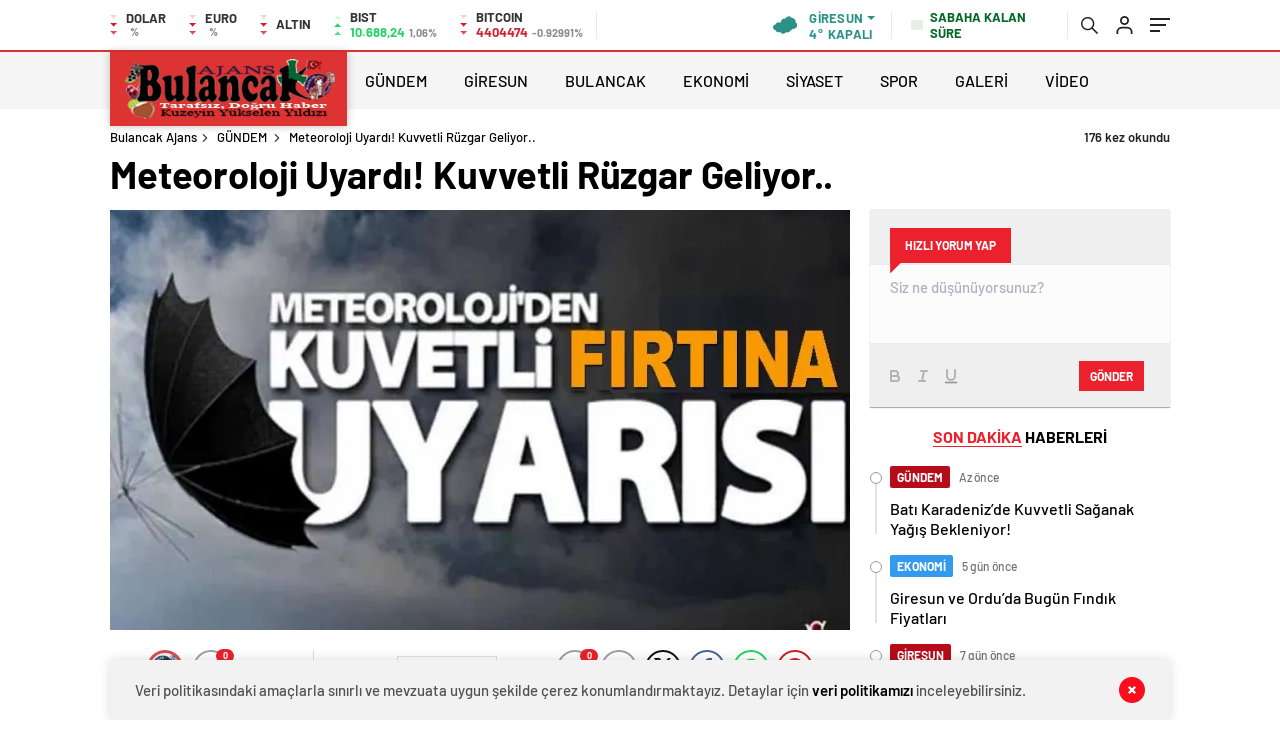

--- FILE ---
content_type: text/html; charset=utf-8
request_url: https://www.google.com/recaptcha/api2/aframe
body_size: 269
content:
<!DOCTYPE HTML><html><head><meta http-equiv="content-type" content="text/html; charset=UTF-8"></head><body><script nonce="PgOD5Y-FF6CyZpju_VrSQw">/** Anti-fraud and anti-abuse applications only. See google.com/recaptcha */ try{var clients={'sodar':'https://pagead2.googlesyndication.com/pagead/sodar?'};window.addEventListener("message",function(a){try{if(a.source===window.parent){var b=JSON.parse(a.data);var c=clients[b['id']];if(c){var d=document.createElement('img');d.src=c+b['params']+'&rc='+(localStorage.getItem("rc::a")?sessionStorage.getItem("rc::b"):"");window.document.body.appendChild(d);sessionStorage.setItem("rc::e",parseInt(sessionStorage.getItem("rc::e")||0)+1);localStorage.setItem("rc::h",'1762938635229');}}}catch(b){}});window.parent.postMessage("_grecaptcha_ready", "*");}catch(b){}</script></body></html>

--- FILE ---
content_type: image/svg+xml
request_url: https://www.bulancakajans.com/wp-content/themes/haberadam/img/icons/like.svg
body_size: 695
content:
<?xml version="1.0" encoding="iso-8859-1"?>
<!-- Generator: Adobe Illustrator 19.0.0, SVG Export Plug-In . SVG Version: 6.00 Build 0)  -->
<svg width="16" height="15" version="1.1" id="Layer_1" xmlns="http://www.w3.org/2000/svg" xmlns:xlink="http://www.w3.org/1999/xlink" x="0px" y="0px"
	 viewBox="0 0 511.999 511.999" style="enable-background:new 0 0 511.999 511.999;" xml:space="preserve">
<g>
	<g>
		<path fill="#9da1a4" d="M83.578,167.256H16.716C7.524,167.256,0,174.742,0,183.971v300.881c0,9.225,7.491,16.713,16.716,16.713h66.862
			c9.225,0,16.716-7.489,16.716-16.713V183.971C100.294,174.742,92.769,167.256,83.578,167.256z"/>
	</g>
</g>
<g>
	<g>
		<path fill="#9da1a4" d="M470.266,167.256c-2.692-0.456-128.739,0-128.739,0l17.606-48.032c12.148-33.174,4.283-83.827-29.424-101.835
			c-10.975-5.864-26.309-8.809-38.672-5.697c-7.09,1.784-13.321,6.478-17.035,12.767c-4.271,7.233-3.83,15.676-5.351,23.696
			c-3.857,20.342-13.469,39.683-28.354,54.2c-25.952,25.311-106.571,98.331-106.571,98.331v267.45h278.593
			c37.592,0.022,62.228-41.958,43.687-74.749c22.101-14.155,29.66-43.97,16.716-66.862c22.102-14.155,29.66-43.97,16.716-66.862
			C527.572,235.24,514.823,174.792,470.266,167.256z"/>
	</g>
</g>
<g>
</g>
<g>
</g>
<g>
</g>
<g>
</g>
<g>
</g>
<g>
</g>
<g>
</g>
<g>
</g>
<g>
</g>
<g>
</g>
<g>
</g>
<g>
</g>
<g>
</g>
<g>
</g>
<g>
</g>
</svg>


--- FILE ---
content_type: image/svg+xml
request_url: https://www.bulancakajans.com/wp-content/themes/haberadam/img/icons/footerTwitter.svg
body_size: 240
content:
<svg viewBox="0 0 19 18" fill="none" xmlns="http://www.w3.org/2000/svg">
    <path d="M14.8849 0H17.783L11.4514 7.62462L18.9 18H13.0678L8.49988 11.7074L3.27309 18H0.373217L7.14543 9.84462L0 0H5.98023L10.1093 5.75169L14.8849 0ZM13.8677 16.1723H15.4736L5.10763 1.73169H3.38436L13.8677 16.1723Z" fill="#111" ></path>
</svg>

--- FILE ---
content_type: image/svg+xml
request_url: https://www.bulancakajans.com/wp-content/themes/haberadam/img/hava/icon-h1-27.svg
body_size: 1239
content:
<svg id="Layer_1" enable-background="new 0 0 512 512" height="24" viewBox="0 0 512 512" width="32" xmlns="http://www.w3.org/2000/svg"><g><g><path d="m430.213 335.363c-53.078 0-176.237-38.768-230.855-87.113-20.144-17.83-30.358-36.193-30.358-54.578 0-40.804 33.196-74 74-74 6.994 0 13.895.981 20.521 2.891 10.02-29.137 37.635-49.829 69.979-49.829 26.73 0 51.181 14.536 64.21 37.205 2.089-.177 4.188-.266 6.29-.266 40.804 0 74 33.196 74 74 0 4.799-.455 9.536-1.358 14.179 21.588 13.289 35.358 37.189 35.358 63.101 0 19.443-7.825 37.593-22.034 51.105-12.957 12.322-30.765 20.414-50.145 22.784-2.865.35-6.084.521-9.608.521z" fill="#eee1dc"/></g><path d="m476.642 197.851c.903-4.644 1.358-9.38 1.358-14.179 0-40.804-33.196-74-74-74-2.103 0-4.201.089-6.29.266-11.882-20.673-33.264-34.576-57.21-36.865v245.167c35.258 10.769 68.227 17.123 89.713 17.123 3.524 0 6.743-.171 9.608-.521 19.38-2.37 37.188-10.461 50.145-22.784 14.209-13.513 22.034-31.662 22.034-51.105 0-25.912-13.77-49.812-35.358-63.102z" fill="#e0d2cd"/><g><path d="m213.132 439.267c-17.088 0-33.811-5.901-47.086-16.617-6.865-5.541-12.676-12.251-17.186-19.735-9.734 5.94-21.034 9.222-32.667 9.222-27.949 0-52.022-18.594-59.934-44.321-12.9-1.336-25.2-6.649-35.083-15.379-13.457-11.887-21.176-29.006-21.176-46.968 0-32.457 24.797-59.23 56.439-62.375 3.25-10.25 9.118-19.556 17.165-27.011 11.618-10.764 26.743-16.691 42.589-16.691 11.524 0 22.731 3.226 32.409 9.067 4.496-7.577 10.322-14.376 17.228-19.993 13.314-10.83 30.114-16.794 47.303-16.794s33.989 5.964 47.303 16.794c6.906 5.617 12.731 12.417 17.228 19.993 9.678-5.84 20.885-9.067 32.409-9.067 15.846 0 30.971 5.928 42.589 16.691 8.05 7.458 13.919 16.766 17.168 27.021 12.956 1.305 25.313 6.62 35.239 15.379 13.472 11.888 21.198 29.014 21.198 46.986 0 17.962-7.719 35.081-21.177 46.968-9.882 8.729-22.183 14.042-35.083 15.378-7.912 25.727-31.986 44.321-59.934 44.321-11.633 0-22.934-3.283-32.667-9.222-4.51 7.484-10.321 14.194-17.186 19.735-13.277 10.716-29.999 16.618-47.088 16.618z" fill="#fff4f4"/></g><path d="m405.067 258.483c-9.926-8.759-22.283-14.074-35.239-15.379-3.249-10.255-9.118-19.563-17.168-27.021-11.618-10.764-26.743-16.691-42.589-16.691-11.523 0-22.731 3.227-32.409 9.067-4.496-7.577-10.321-14.376-17.228-19.993-13.314-10.83-30.114-16.794-47.303-16.794v267.595c17.088 0 33.811-5.901 47.086-16.617 6.865-5.541 12.676-12.251 17.186-19.735 9.733 5.939 21.034 9.222 32.667 9.222 27.948 0 52.022-18.594 59.934-44.321 12.899-1.336 25.2-6.65 35.083-15.378 13.458-11.887 21.177-29.006 21.177-46.968.001-17.973-7.725-35.099-21.197-46.987z" fill="#f6efea"/></g></svg>


--- FILE ---
content_type: image/svg+xml
request_url: https://www.bulancakajans.com/wp-content/themes/haberadam/img/icons/footerPinterest.svg
body_size: 474
content:
<svg xmlns="http://www.w3.org/2000/svg"  viewBox="0 0 20 20">
    <path d="M10.028,0A9.992,9.992,0,0,0,6.379,19.3a9.614,9.614,0,0,1,.033-2.87c.181-.782,1.169-4.967,1.169-4.967a3.634,3.634,0,0,1-.3-1.48c0-1.39.807-2.426,1.812-2.426a1.257,1.257,0,0,1,1.269,1.407,19.693,19.693,0,0,1-.832,3.331A1.454,1.454,0,0,0,11.016,14.1c1.78,0,3.147-1.875,3.147-4.572A3.946,3.946,0,0,0,9.978,5.469,4.329,4.329,0,0,0,5.456,9.8,3.9,3.9,0,0,0,6.2,12.082a.292.292,0,0,1,.067.287c-.074.313-.247.995-.28,1.135-.041.181-.149.222-.338.132A4.476,4.476,0,0,1,3.61,9.762c0-3.15,2.29-6.044,6.614-6.044a5.87,5.87,0,0,1,6.169,5.773c0,3.446-2.174,6.218-5.189,6.218a2.659,2.659,0,0,1-2.29-1.152l-.626,2.377a10.872,10.872,0,0,1-1.244,2.623A10.12,10.12,0,0,0,10.012,20a10,10,0,0,0,.017-20Z" transform="translate(-0.02)" fill="#cb2027" ></path>
</svg>

--- FILE ---
content_type: image/svg+xml
request_url: https://www.bulancakajans.com/wp-content/themes/haberadam/img/icons/footerYoutube.svg
body_size: 302
content:
<svg xmlns="http://www.w3.org/2000/svg" viewBox="0 0 20 18">
    <path d="M19.582,6.357a2.955,2.955,0,0,0-1.768-2.274C16.254,3.546,10,3.546,10,3.546s-6.254,0-7.814.537A2.954,2.954,0,0,0,.418,6.357,42.792,42.792,0,0,0,0,12.546a42.792,42.792,0,0,0,.418,6.189,2.955,2.955,0,0,0,1.768,2.274c1.559.537,7.813.537,7.813.537s6.254,0,7.814-.537a2.957,2.957,0,0,0,1.768-2.274A42.876,42.876,0,0,0,20,12.546,42.792,42.792,0,0,0,19.582,6.357ZM7.955,16.346v-7.6l5.227,3.8Z"
          transform="translate(0 -3.546)" fill="#c92229"></path>
</svg>